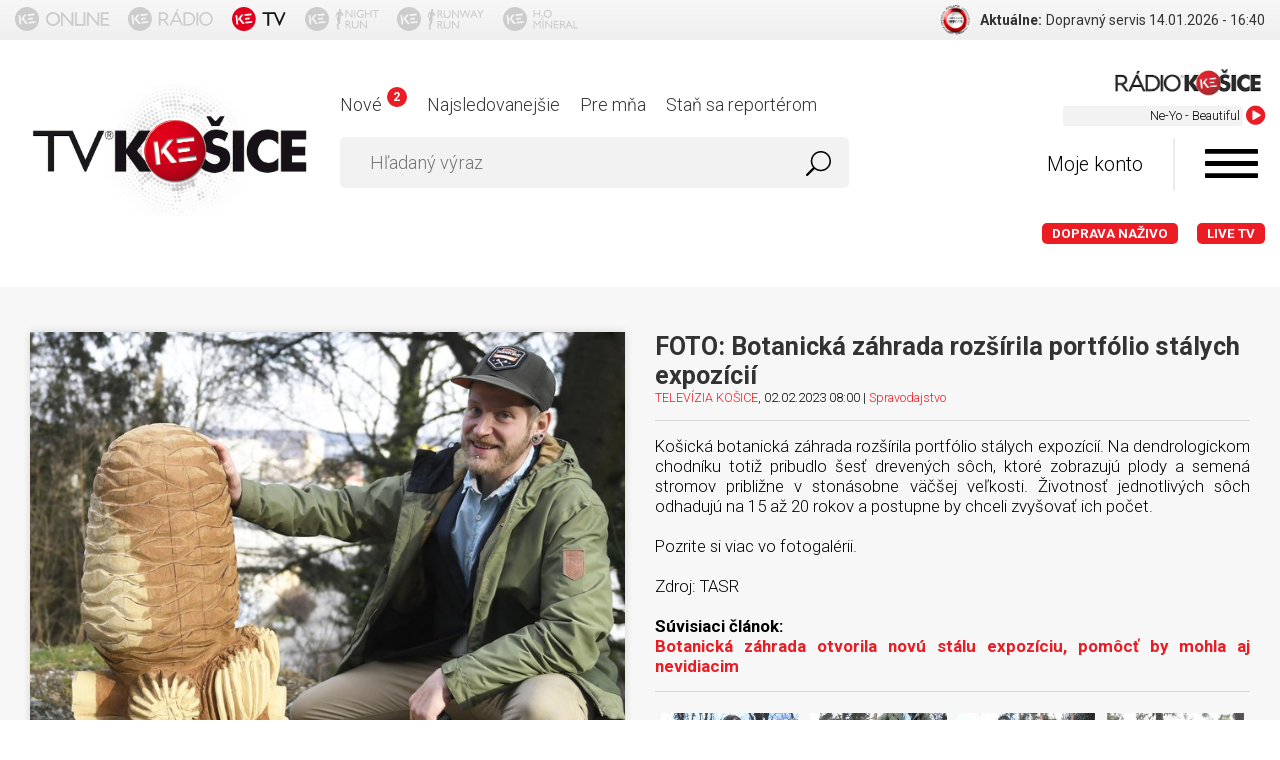

--- FILE ---
content_type: text/html; charset=utf-8
request_url: https://www.tvkosice.sk/video/63db57991bd0e52d41572d6b
body_size: 13280
content:
<!DOCTYPE html>
<html lang="sk">
<head>
<meta http-equiv="Content-Type" content="text/html; charset=utf-8">
<title>FOTO: Botanická záhrada rozšírila portfólio stálych expozícií | TELEVÍZIA KOŠICE - tvkosice.sk - Televízia Vašimi očami</title>
<meta name="viewport" content="width=device-width, initial-scale=1, maximum-scale=1, user-scalable=no">
<meta http-equiv="Cache-Control" content="no-cache">
<meta http-equiv="Pragma" content="no-cache">
<meta name="author" content="TV KOŠICE.sk">
<meta name="robots" content="index, follow">
<meta name="generator" content="bart.sk s.r.o., http://www.bart.sk">
<meta name="apple-itunes-app" content="app-id=1086438316">
<meta name="google-play-app" content="app-id=sk.markmedia.tvkosice">
<meta name="facebook-domain-verification" content="7xuhs6ffbzrajxrwd93awnj72zmh36">
<meta name="description" content="TELEVÍZIA KOŠICE - tvkosice.sk - Televízia Vašimi očami. Prvá internetová televízia v Košiciac">
<meta name="keywords" content="TELEVÍZIA KOŠICE, tvkosice, Televízia Vašimi očami, vaše reportáže, online reportér, televízia KE">
<link rel="shortcut icon" type="image/x-icon" href="https://www.tvkosice.sk/favicon.ico">
<link rel="apple-touch-icon-precomposed" sizes="57x57" href="https://www.tvkosice.sk/public/images/apple-touch-icon-57x57.png">
<link rel="apple-touch-icon-precomposed" sizes="114x114" href="https://www.tvkosice.sk/public/images/apple-touch-icon-114x114.png">
<link rel="apple-touch-icon-precomposed" sizes="72x72" href="https://www.tvkosice.sk/public/images/apple-touch-icon-72x72.png">
<link rel="apple-touch-icon-precomposed" sizes="144x144" href="https://www.tvkosice.sk/public/images/apple-touch-icon-144x144.png">
<link rel="apple-touch-icon-precomposed" sizes="60x60" href="https://www.tvkosice.sk/public/images/apple-touch-icon-60x60.png">
<link rel="apple-touch-icon-precomposed" sizes="120x120" href="https://www.tvkosice.sk/public/images/apple-touch-icon-120x120.png">
<link rel="apple-touch-icon-precomposed" sizes="76x76" href="https://www.tvkosice.sk/public/images/apple-touch-icon-76x76.png">
<link rel="apple-touch-icon-precomposed" sizes="152x152" href="https://www.tvkosice.sk/public/images/apple-touch-icon-152x152.png">
<link rel="icon" type="image/png" href="https://www.tvkosice.sk/public/images/favicon-196x196.png" sizes="196x196">
<link rel="icon" type="image/png" href="https://www.tvkosice.sk/public/images/favicon-96x96.png" sizes="96x96">
<link rel="icon" type="image/png" href="https://www.tvkosice.sk/public/images/favicon-32x32.png" sizes="32x32">
<link rel="icon" type="image/png" href="https://www.tvkosice.sk/public/images/favicon-16x16.png" sizes="16x16">
<link rel="icon" type="image/png" href="https://www.tvkosice.sk/public/images/favicon-128.png" sizes="128x128">
<meta name="application-name" content="TV KOŠICE - Televízia tvojími očami">
<meta name="msapplication-TileColor" content="#FFFFFF">
<meta name="msapplication-TileImage" content="https://www.tvkosice.sk/public/images/mstile-144x144.png">
<meta name="msapplication-square70x70logo" content="https://www.tvkosice.sk/public/images/mstile-70x70.png">
<meta name="msapplication-square150x150logo" content="https://www.tvkosice.sk/public/images/mstile-150x150.png">
<meta name="msapplication-wide310x150logo" content="https://www.tvkosice.sk/public/images/mstile-310x150.png">
<meta name="msapplication-square310x310logo" content="https://www.tvkosice.sk/public/images/mstile-310x310.png">
<link rel="stylesheet" href="https://fonts.googleapis.com/css?family=Roboto:400,300,700&amp;subset=latin,latin-ext" type="text/css">
<link rel="stylesheet" href="/public/font-awesome/v3/css/font-awesome.min.css?v=89739" type="text/css">
<link rel="stylesheet" href="/public/sweetalert/sweetalert.css?v=89739" type="text/css">
<link rel="stylesheet" href="/public/share/jquery.share.css?v=89739" type="text/css">
<link rel="stylesheet" href="/public/themes/normalize.css?v=89739" type="text/css">
<link rel="stylesheet" href="/public/themes/screen.css?v=89739" type="text/css">
<link rel="stylesheet" href="/public/themes/headerPanel.css?v=89739" type="text/css">
<link rel="stylesheet" href="/public/videojs/video-js.min.css?v=89739" type="text/css">
<link rel="stylesheet" href="/public/videojs/plugin/ads.css?v=89739" type="text/css">
<link rel="stylesheet" href="/public/videojs/plugin/preroll.css?v=89739" type="text/css">
<link rel="stylesheet" href="/public/themes/video.css?v=89739" type="text/css">
<link type="text/css" rel="stylesheet" href="/public/photoSwipe/photoswipe.css?v=89739">
<link type="text/css" rel="stylesheet" href="/public/photoSwipe/default-skin/default-skin.css?v=89739">
<meta property="og:description" name="description" content="Košická botanická záhrada rozšírila portfólio stálych expozícií. Na dendrologickom chodníku totiž pribudlo šesť drevených sôch, ktoré zobrazujú plody a semená stromov približne v stonásobne väčšej veľkosti. Životnosť jednotlivých sôch odhadujú na 15 až 20 rokov a postupne by chceli zvyšovať ich počet.

Pozrite si viac vo fotogalérii. 

Zdroj: TASR

Súvisiaci článok: 
Botanická záhrada otvorila novú stálu expozíciu, pomôcť by mohla aj nevidiacim">
<meta property="og:title" content="FOTO: Botanická záhrada rozšírila portfólio stálych expozícií">
<meta property="og:type" content="article">
<meta property="og:image" content="https://data.tvkosice.sk/images/base/56/cf/06/31/45/26/ca/14/19/d7/1a/e8/56cf06314526ca1419d71ae8/videos/2023/2/2/9a52409a-e91d-48d9-9b0e-a1a6c0dba143_image_6.jpg">
<meta property="og:site_name" content="www.tvkosice.sk">
<link rel="canonical" href="https://www.tvkosice.sk/video/63db57991bd0e52d41572d6b">
<meta property="fb:app_id" content="1556141218009655">
<script type="text/javascript">
                    var WEBROOT = '';
                    var LANGROOT = '';
                    var oauthToken = '4d7b51d3-b1b9-4ccd-9027-520b3154c84f';
                </script><script data-cookiecategory="statistics" type="text/plain" id="ga-base">
            (function(i,s,o,g,r,a,m){i['GoogleAnalyticsObject']=r;i[r]=i[r]||function(){
            (i[r].q=i[r].q||[]).push(arguments)},i[r].l=1*new Date();a=s.createElement(o), m=s.getElementsByTagName(o)[0];a.async=1;a.src=g;m.parentNode.insertBefore(a,m)
            })(window,document,'script','//www.google-analytics.com/analytics.js','ga');

            ga('create', 'UA-11173598-1', 'auto');
            ga('require', 'displayfeatures');
            ga('send', 'pageview');
        </script><script data-cookiecategory="marketing" type="text/plain" id="fb-base">
                    !function(f,b,e,v,n,t,s){if(f.fbq)return;n=f.fbq=function(){n.callMethod?n.callMethod.apply(n,arguments):n.queue.push(arguments)};if(!f._fbq)f._fbq=n;n.push=n;n.loaded=!0;n.version='2.0';n.queue=[];t=b.createElement(e);t.async=!0;t.src=v;s=b.getElementsByTagName(e)[0];s.parentNode.insertBefore(t,s)}(window,document,'script','https://connect.facebook.net/en_US/fbevents.js');
                    fbq('init', '360800454044339');
                    fbq('track', "PageView");
                </script><noscript><img height="1" width="1" style="display:none" src="https://www.facebook.com/tr?id=360800454044339&amp;ev=PageView&amp;noscript=1"></noscript>
<style>
                    #c-p-bn,
                    #s-all-bn {
                    background-color: #5ba784 !important;
                    }
                </style>
</head>
<body>
<div id="fb-root"></div>
<script data-cookiecategory="marketing" type="text/plain" id="fb-initial">(function(d, s, id) {var js, fjs = d.getElementsByTagName(s)[0];if (d.getElementById(id)) return;js = d.createElement(s); js.id = id;js.src = "//connect.facebook.net/sk_SK/sdk.js#xfbml=1&version=v2.5";fjs.parentNode.insertBefore(js, fjs);}(document, 'script', 'facebook-jssdk'));</script><div id="android-app-banner" class="app-banner hidden font-thin text-center">Stiahni si aplikáciu pre reportéra <span><a onclick="window.open(this.href); return false;" href="https://play.google.com/store/apps/details?id=sk.markmedia.tvkosice" style="display:inline-block;overflow:hidden;text-decoration:none;background:url(/public/themes/svg/google-play.svg) no-repeat;background-size:122px 40px;width:122px;height:40px;"> </a></span>
</div>
<div id="ios-app-banner" class="app-banner hidden font-thin text-center">Stiahni si aplikáciu pre reportéra <span><a onclick="window.open(this.href); return false;" href="https://geo.itunes.apple.com/sk/app/tv-kosice/id1086438316?mt=8" style="display:inline-block;overflow:hidden;text-decoration:none;background:url(https://linkmaker.itunes.apple.com/images/badges/en-us/badge_appstore-lrg.svg) no-repeat;width:135px;height:40px;"> </a></span>
</div>
<div id="header-panel"><div class="container flex-row inner">
<div class="icons-container flex-row ">
<a href="https://www.kosiceonline.sk" target="_blank"><img src="/public/themes/svg/kosice_online.svg" class="header-panel-icon"></a><a href="https://www.radiokosice.sk" target="_blank"><img src="/public/themes/svg/radio_kosice.svg" class="header-panel-icon"></a><a href="https://www.tvkosice.sk"><img src="/public/themes/svg/tv_kosice.svg" class="header-panel-icon"></a><a href="http://www.kosicenightrun.sk/" target="_blank" class="side-icon-link" id="nightRunIconLink"><img src="/public/themes/svg/night_run.svg" class="header-panel-icon"></a><a href="http://www.runwayrun.sk/" target="_blank" class="side-icon-link" id="runwayRunIconLink"><img src="/public/themes/svg/runway_run.svg" class="header-panel-icon"></a><a href="" target="" class="side-icon-link" id="h20MineralIconLink"><img src="/public/themes/svg/h2o_mineral.svg" class="header-panel-icon"></a>
</div>
<div class="feeds-container" id="feeds"></div>
</div></div>
<header id="header"><div class="container"><div class="row">
<div class="col logo"><a href="/"><img src="/public/themes/images/logo-echo-new.png" alt=""></a></div>
<div class="col panel">
<div class="row" id="livestreamHolder">
<div id="livestream" class="col livestream" data-playlist="http://www.radiokosice.sk/playlist/">
<div class="livestream-header">
<img src="/public/themes/images/radioke-hires.png" alt=""><span>Live stream</span>
</div>
<div class="livestream-data">
<div id="marquee"><marquee behavior="scroll" scrollamount="1" direction="left"></marquee></div>
<i class="fa fa-play-circle"></i>
</div>
</div>
<div class="col menu"><ul>
<li><a href="/video/list/new">Nové<em>2</em></a></li>
<li><a href="/video/list/most-viewed">Najsledovanejšie</a></li>
<li><a href="/video/for-me">Pre mňa</a></li>
<li><a href="/become-a-reporter">Staň sa reportérom</a></li>
</ul></div>
</div>
<div class="row">
<div class="col search"><form id="search" action="/search/"><div>
<input type="text" class="input input-search" name="query" value="" placeholder="Hľadaný výraz"><button type="submit" class="btn btn-search"><img src="/public/themes/svg/search.svg" alt="" width="25" height="25"></button>
</div></form></div>
<div class="col account">
<span id="my-account" class="my-account">Moje konto</span><i id="menu-trigger" class="icon icon-menu"></i>
</div>
</div>
<div class="row"><div class="col menu livemenu"><ul>
<li class="live"><a href="http://dopravanazivo.tvkosice.sk/" style="text-transform:uppercase">Doprava naživo</a></li>
<li class="live"><a href="/live/">LIVE TV</a></li>
</ul></div></div>
</div>
</div></div></header><section id="video-detail" class="gray-ligh-container"><div class="container"><div class="row">
<div class="col video-detail">
<div class="video-container"><a href="https://data.tvkosice.sk/images/fs/56/cf/06/31/45/26/ca/14/19/d7/1a/e8/56cf06314526ca1419d71ae8/videos/2023/2/2/9a52409a-e91d-48d9-9b0e-a1a6c0dba143_image_6.jpg" class="gallery-image" data-id="63db57991bd0e52d41572d6b" data-userid="56cf06314526ca1419d71ae8" title=""><img src="https://data.tvkosice.sk/images/base/56/cf/06/31/45/26/ca/14/19/d7/1a/e8/56cf06314526ca1419d71ae8/videos/2023/2/2/9a52409a-e91d-48d9-9b0e-a1a6c0dba143_image_6.jpg" alt="" title="" style="width:100%;"></a></div>
<div class="video-bar" data-id="63db57991bd0e52d41572d6b" data-userid="56cf06314526ca1419d71ae8">
<div class="views views-gallery">459 <span>videní</span>
</div>
<div class="share" data-url="https://www.tvkosice.sk/video/63db57991bd0e52d41572d6b"><span>Zdieľať</span></div>
<div class="favorite"><span>K obľúbeným</span></div>
<div class="watchlater"><span>Pozrieť neskôr</span></div>
</div>
<div id="ranking">
<span class="font-thin">Hodnotenie:</span><span class="bar"><span class="rank" style="width:0%"> </span></span><span class="user-rank font-thin">Tvoje hodnotenie:</span><select name="rank" class="input" data-id="63db57991bd0e52d41572d6b"><option value="">--</option>
<option value="1">1</option>
<option value="2">2</option>
<option value="3">3</option>
<option value="4">4</option>
<option value="5">5</option></select>
</div>
</div>
<div class="col">
<h1>FOTO: Botanická záhrada rozšírila portfólio stálych expozícií</h1>
<div class="info">
<span><a href="/user/56cf06314526ca1419d71ae8">TELEVÍZIA KOŠICE</a>, 02.02.2023 08:00 | </span><a href="/category/spravodajstvo">Spravodajstvo</a>
</div>
<div class="description" style="font-size:120%;"><div style="text-align: justify;">Košická botanická záhrada rozšírila portfólio stálych expozícií. Na dendrologickom chodníku totiž pribudlo šesť drevených sôch, ktoré zobrazujú plody a semená stromov približne v stonásobne väčšej veľkosti. Životnosť jednotlivých sôch odhadujú na 15 až 20 rokov a postupne by chceli zvyšovať ich počet.<br />
<br />
Pozrite si viac vo fotogalérii.&nbsp;<br />
<br />
Zdroj: TASR<br />
<br />
<strong>Súvisiaci článok:&nbsp;<br />
<a href="https://www.kosiceonline.sk/botanicka-zahrada-otvorila-novu-stalu-expoziciu-pomoct-by-mohla-aj-nevidiacim">Botanická záhrada otvorila novú stálu expozíciu, pomôcť by mohla aj nevidiacim</a></strong></div></div>
<div></div>
<div class="gallery" style="display:none;">
<a href="https://data.tvkosice.sk/images/fs/56/cf/06/31/45/26/ca/14/19/d7/1a/e8/56cf06314526ca1419d71ae8/videos/2023/2/2/9a52409a-e91d-48d9-9b0e-a1a6c0dba143_image_1.jpg" class="gallery-image" data-id="63db57991bd0e52d41572d6b" data-userid="56cf06314526ca1419d71ae8" title=""><img src="https://data.tvkosice.sk/images/list/56/cf/06/31/45/26/ca/14/19/d7/1a/e8/56cf06314526ca1419d71ae8/videos/2023/2/2/9a52409a-e91d-48d9-9b0e-a1a6c0dba143_image_1.jpg" alt="" title=""></a><a href="https://data.tvkosice.sk/images/fs/56/cf/06/31/45/26/ca/14/19/d7/1a/e8/56cf06314526ca1419d71ae8/videos/2023/2/2/9a52409a-e91d-48d9-9b0e-a1a6c0dba143_image_2.jpg" class="gallery-image" data-id="63db57991bd0e52d41572d6b" data-userid="56cf06314526ca1419d71ae8" title=""><img src="https://data.tvkosice.sk/images/list/56/cf/06/31/45/26/ca/14/19/d7/1a/e8/56cf06314526ca1419d71ae8/videos/2023/2/2/9a52409a-e91d-48d9-9b0e-a1a6c0dba143_image_2.jpg" alt="" title=""></a><a href="https://data.tvkosice.sk/images/fs/56/cf/06/31/45/26/ca/14/19/d7/1a/e8/56cf06314526ca1419d71ae8/videos/2023/2/2/9a52409a-e91d-48d9-9b0e-a1a6c0dba143_image_3.jpg" class="gallery-image" data-id="63db57991bd0e52d41572d6b" data-userid="56cf06314526ca1419d71ae8" title=""><img src="https://data.tvkosice.sk/images/list/56/cf/06/31/45/26/ca/14/19/d7/1a/e8/56cf06314526ca1419d71ae8/videos/2023/2/2/9a52409a-e91d-48d9-9b0e-a1a6c0dba143_image_3.jpg" alt="" title=""></a><a href="https://data.tvkosice.sk/images/fs/56/cf/06/31/45/26/ca/14/19/d7/1a/e8/56cf06314526ca1419d71ae8/videos/2023/2/2/9a52409a-e91d-48d9-9b0e-a1a6c0dba143_image_4.jpg" class="gallery-image" data-id="63db57991bd0e52d41572d6b" data-userid="56cf06314526ca1419d71ae8" title=""><img src="https://data.tvkosice.sk/images/list/56/cf/06/31/45/26/ca/14/19/d7/1a/e8/56cf06314526ca1419d71ae8/videos/2023/2/2/9a52409a-e91d-48d9-9b0e-a1a6c0dba143_image_4.jpg" alt="" title=""></a><a href="https://data.tvkosice.sk/images/fs/56/cf/06/31/45/26/ca/14/19/d7/1a/e8/56cf06314526ca1419d71ae8/videos/2023/2/2/9a52409a-e91d-48d9-9b0e-a1a6c0dba143_image_5.jpg" class="gallery-image" data-id="63db57991bd0e52d41572d6b" data-userid="56cf06314526ca1419d71ae8" title=""><img src="https://data.tvkosice.sk/images/list/56/cf/06/31/45/26/ca/14/19/d7/1a/e8/56cf06314526ca1419d71ae8/videos/2023/2/2/9a52409a-e91d-48d9-9b0e-a1a6c0dba143_image_5.jpg" alt="" title=""></a><a href="https://data.tvkosice.sk/images/fs/56/cf/06/31/45/26/ca/14/19/d7/1a/e8/56cf06314526ca1419d71ae8/videos/2023/2/2/9a52409a-e91d-48d9-9b0e-a1a6c0dba143_image_7.jpg" class="gallery-image" data-id="63db57991bd0e52d41572d6b" data-userid="56cf06314526ca1419d71ae8" title=""><img src="https://data.tvkosice.sk/images/list/56/cf/06/31/45/26/ca/14/19/d7/1a/e8/56cf06314526ca1419d71ae8/videos/2023/2/2/9a52409a-e91d-48d9-9b0e-a1a6c0dba143_image_7.jpg" alt="" title=""></a>
</div>
<div class="tags">
<header>Tagy k reportáži</header><footer><a href="/tag/botanick%C3%A1%20z%C3%A1hrada">botanická záhrada</a></footer>
</div>
</div>
</div></div></section><div id="comments" class="container comments" data-id="63db57991bd0e52d41572d6b"><div class="row"><div class="col">
<p class="font-xxl margin-sm">Komentáre<span class="pull-right font-xxs">Počet príspevkov: <span class="comments-count">0</span></span></p>
<form method="post" action="/video/comment/add/" class="comment-form"><div>
<input type="text" name="text" value="" class="input noborder" placeholder="Sem napíš svoj názor"><button class="btn btn-primary post-comment">Pridať</button><input type="hidden" name="id" value="63db57991bd0e52d41572d6b">
</div></form>
<div class="comment-items"></div>
<div class="no-items"><p class="text-center font-thin">Nie je pridaný žiaden komentár.<br>Neváhaj a vyjadri svoj názor k reportáži.</p></div>
</div></div></div>
<section id="videos" class="similar gray-ligh-container"><div class="container"><div class="row"><div class="col">
<p class="font-xxl text-center margin-sm">Podobné reportáže</p>
<div class="row videos">
<div class="col"><div class="video" data-id="68cd5335ce4df5aadb7448bc" data-userid="56cf06314526ca1419d71ae8">
<div class="video-thumb"><a title="TV KOŠICE | TIP NA VÍKEND: Botanická záhrada: Jesenné plody a svet húb" href="/video/68cd5335ce4df5aadb7448bc"><img src="https://data.tvkosice.sk/images/base/56/cf/06/31/45/26/ca/14/19/d7/1a/e8/56cf06314526ca1419d71ae8/videos/2025/9/19/571d8a61-e377-4ce3-a61d-6f9c5e03ee5f_image_4.jpeg"></a></div>
<div class="video-bar">
<div class="video-bar-base">
<header><a title="TV KOŠICE | TIP NA VÍKEND: Botanická záhrada: Jesenné plody a svet húb" href="/video/68cd5335ce4df5aadb7448bc"><strong>TIP NA VÍKEND: Botanická záhrada: Jesenné plody a svet húb</strong></a></header><footer><span><a href="/user/56cf06314526ca1419d71ae8" class="text">TELEVÍZIA KOŠICE</a>, 19.09.2025 | 14:55</span> | <a title="TV KOŠICE | Spravodajstvo" href="/category/spravodajstvo">Spravodajstvo</a></footer>
</div>
<div class="video-bar-settings">
<span class="trigger"> </span><div class="tags">
<header>Tagy k reportáži</header><footer><a href="/tag/tip%20na%20v%C3%ADkend">tip na víkend</a>, <a href="/tag/botanick%C3%A1%20z%C3%A1hrada">botanická záhrada</a></footer>
</div>
<div class="watchlater"><span>Pozrieť neskôr</span></div>
<div class="favorite"><span>K obľúbeným</span></div>
<div class="share" data-url="https://www.tvkosice.sk/video/68cd5335ce4df5aadb7448bc"><span>Zdieľať</span></div>
</div>
</div>
<div class="views" onclick="location.href = '/video/68cd5335ce4df5aadb7448bc';">395<br><span>videní</span>
</div>
<a class="reportagetype" href="/video/68cd5335ce4df5aadb7448bc#play"><svg xmlns="http://www.w3.org/2000/svg" xmlns:xlink="http://www.w3.org/1999/xlink" version="1.1" x="0" y="0" viewBox="0, 0, 48, 39"><g id="Layer_1"><path d="M19.1,7.437 C19.474,7.437 19.798,7.587 20.082,7.798 L33.637,16.781 C34.31,17.034 34.799,17.7 34.799,18.499 C34.799,19.099 34.511,19.608 34.092,19.943 L20.184,29.129 C19.884,29.387 19.515,29.563 19.1,29.563 C18.136,29.563 17.356,28.74 17.356,27.719 L17.356,9.281 C17.356,8.262 18.136,7.437 19.1,7.437 z"></path><path d="M24,0.062 C34.183,0.062 42.438,8.317 42.438,18.5 C42.438,28.683 34.183,36.938 24,36.938 C13.817,36.938 5.562,28.683 5.562,18.5 C5.562,8.317 13.817,0.062 24,0.062 z M24,2.17 C14.981,2.17 7.67,9.481 7.67,18.5 C7.67,27.519 14.981,34.83 24,34.83 C33.019,34.83 40.33,27.519 40.33,18.5 C40.33,9.481 33.019,2.17 24,2.17 z"></path></g></svg> 01:45</a>
</div></div>
<div class="col"><div class="video" data-id="6830760d1ee11c23d8b3a849" data-userid="56cf06314526ca1419d71ae8">
<div class="video-thumb"><a title="TV KOŠICE | TIP NA VÍKEND: Tropické motýle v Botanickej záhrade" href="/video/6830760d1ee11c23d8b3a849"><img src="https://data.tvkosice.sk/images/base/56/cf/06/31/45/26/ca/14/19/d7/1a/e8/56cf06314526ca1419d71ae8/videos/2025/5/23/42332ce9-936f-423a-9237-cb5ae9a487d1_image_5.jpeg"></a></div>
<div class="video-bar">
<div class="video-bar-base">
<header><a title="TV KOŠICE | TIP NA VÍKEND: Tropické motýle v Botanickej záhrade" href="/video/6830760d1ee11c23d8b3a849"><strong>TIP NA VÍKEND: Tropické motýle v Botanickej záhrade</strong></a></header><footer><span><a href="/user/56cf06314526ca1419d71ae8" class="text">TELEVÍZIA KOŠICE</a>, 23.05.2025 | 15:17</span> | <a title="TV KOŠICE | Spravodajstvo" href="/category/spravodajstvo">Spravodajstvo</a></footer>
</div>
<div class="video-bar-settings">
<span class="trigger"> </span><div class="tags">
<header>Tagy k reportáži</header><footer><a href="/tag/botanick%C3%A1%20z%C3%A1hrada">botanická záhrada</a>, <a href="/tag/v%C3%BDstava%20mot%C3%BD%C4%BEov">výstava motýľov</a></footer>
</div>
<div class="watchlater"><span>Pozrieť neskôr</span></div>
<div class="favorite"><span>K obľúbeným</span></div>
<div class="share" data-url="https://www.tvkosice.sk/video/6830760d1ee11c23d8b3a849"><span>Zdieľať</span></div>
</div>
</div>
<div class="views" onclick="location.href = '/video/6830760d1ee11c23d8b3a849';">2459<br><span>videní</span>
</div>
<a class="reportagetype" href="/video/6830760d1ee11c23d8b3a849#play"><svg xmlns="http://www.w3.org/2000/svg" xmlns:xlink="http://www.w3.org/1999/xlink" version="1.1" x="0" y="0" viewBox="0, 0, 48, 39"><g id="Layer_1"><path d="M19.1,7.437 C19.474,7.437 19.798,7.587 20.082,7.798 L33.637,16.781 C34.31,17.034 34.799,17.7 34.799,18.499 C34.799,19.099 34.511,19.608 34.092,19.943 L20.184,29.129 C19.884,29.387 19.515,29.563 19.1,29.563 C18.136,29.563 17.356,28.74 17.356,27.719 L17.356,9.281 C17.356,8.262 18.136,7.437 19.1,7.437 z"></path><path d="M24,0.062 C34.183,0.062 42.438,8.317 42.438,18.5 C42.438,28.683 34.183,36.938 24,36.938 C13.817,36.938 5.562,28.683 5.562,18.5 C5.562,8.317 13.817,0.062 24,0.062 z M24,2.17 C14.981,2.17 7.67,9.481 7.67,18.5 C7.67,27.519 14.981,34.83 24,34.83 C33.019,34.83 40.33,27.519 40.33,18.5 C40.33,9.481 33.019,2.17 24,2.17 z"></path></g></svg> 01:56</a>
</div></div>
<div class="col"><div class="video" data-id="67b36dc56fed38b9859ca02a" data-userid="56cf06314526ca1419d71ae8">
<div class="video-thumb"><a title="TV KOŠICE | VIDEO: Botanická záhrada UPJŠ v Košiciach opäť rozkvitla" href="/video/67b36dc56fed38b9859ca02a"><img src="https://data.tvkosice.sk/images/base/56/cf/06/31/45/26/ca/14/19/d7/1a/e8/56cf06314526ca1419d71ae8/videos/2025/2/17/3575b222-7ea8-4606-aa70-cd7096783f69_image_4.jpeg"></a></div>
<div class="video-bar">
<div class="video-bar-base">
<header><a title="TV KOŠICE | VIDEO: Botanická záhrada UPJŠ v Košiciach opäť rozkvitla" href="/video/67b36dc56fed38b9859ca02a"><strong>VIDEO: Botanická záhrada UPJŠ v Košiciach opäť rozkvitla</strong></a></header><footer><span><a href="/user/56cf06314526ca1419d71ae8" class="text">TELEVÍZIA KOŠICE</a>, 17.02.2025 | 18:06</span> | <a title="TV KOŠICE | Spravodajstvo" href="/category/spravodajstvo">Spravodajstvo</a></footer>
</div>
<div class="video-bar-settings">
<span class="trigger"> </span><div class="tags">
<header>Tagy k reportáži</header><footer><a href="/tag/botanick%C3%A1%20z%C3%A1hrada">botanická záhrada</a>, <a href="/tag/v%C3%BDstava%20orchide%C3%AD">výstava orchideí</a></footer>
</div>
<div class="watchlater"><span>Pozrieť neskôr</span></div>
<div class="favorite"><span>K obľúbeným</span></div>
<div class="share" data-url="https://www.tvkosice.sk/video/67b36dc56fed38b9859ca02a"><span>Zdieľať</span></div>
</div>
</div>
<div class="views" onclick="location.href = '/video/67b36dc56fed38b9859ca02a';">4474<br><span>videní</span>
</div>
<a class="reportagetype" href="/video/67b36dc56fed38b9859ca02a#play"><svg xmlns="http://www.w3.org/2000/svg" xmlns:xlink="http://www.w3.org/1999/xlink" version="1.1" x="0" y="0" viewBox="0, 0, 48, 39"><g id="Layer_1"><path d="M19.1,7.437 C19.474,7.437 19.798,7.587 20.082,7.798 L33.637,16.781 C34.31,17.034 34.799,17.7 34.799,18.499 C34.799,19.099 34.511,19.608 34.092,19.943 L20.184,29.129 C19.884,29.387 19.515,29.563 19.1,29.563 C18.136,29.563 17.356,28.74 17.356,27.719 L17.356,9.281 C17.356,8.262 18.136,7.437 19.1,7.437 z"></path><path d="M24,0.062 C34.183,0.062 42.438,8.317 42.438,18.5 C42.438,28.683 34.183,36.938 24,36.938 C13.817,36.938 5.562,28.683 5.562,18.5 C5.562,8.317 13.817,0.062 24,0.062 z M24,2.17 C14.981,2.17 7.67,9.481 7.67,18.5 C7.67,27.519 14.981,34.83 24,34.83 C33.019,34.83 40.33,27.519 40.33,18.5 C40.33,9.481 33.019,2.17 24,2.17 z"></path></g></svg> 03:13</a>
</div></div>
<div class="col"><div class="video" data-id="6722dee92f52b839e7abe02d" data-userid="56cf06314526ca1419d71ae8">
<div class="video-thumb"><a title="TV KOŠICE | VIDEO: Jesenné divadlo v Botanickej záhrade je dostupné aj cez sviatky" href="/video/6722dee92f52b839e7abe02d"><img src="https://data.tvkosice.sk/images/base/56/cf/06/31/45/26/ca/14/19/d7/1a/e8/56cf06314526ca1419d71ae8/videos/2024/10/31/2fc8198c-2460-4ad9-8e8e-9fbb80e7c30e_image_0.jpg"></a></div>
<div class="video-bar">
<div class="video-bar-base">
<header><a title="TV KOŠICE | VIDEO: Jesenné divadlo v Botanickej záhrade je dostupné aj cez sviatky" href="/video/6722dee92f52b839e7abe02d"><strong>VIDEO: Jesenné divadlo v Botanickej záhrade je dostupné aj cez sviatky</strong></a></header><footer><span><a href="/user/56cf06314526ca1419d71ae8" class="text">TELEVÍZIA KOŠICE</a>, 31.10.2024 | 08:00</span> | <a title="TV KOŠICE | Spravodajstvo" href="/category/spravodajstvo">Spravodajstvo</a></footer>
</div>
<div class="video-bar-settings">
<span class="trigger"> </span><div class="tags">
<header>Tagy k reportáži</header><footer><a href="/tag/botanick%C3%A1%20z%C3%A1hrada">botanická záhrada</a>, <a href="/tag/pestrofarebn%C3%A1%20jese%C5%88">pestrofarebná jeseň</a></footer>
</div>
<div class="watchlater"><span>Pozrieť neskôr</span></div>
<div class="favorite"><span>K obľúbeným</span></div>
<div class="share" data-url="https://www.tvkosice.sk/video/6722dee92f52b839e7abe02d"><span>Zdieľať</span></div>
</div>
</div>
<div class="views" onclick="location.href = '/video/6722dee92f52b839e7abe02d';">629<br><span>videní</span>
</div>
<a class="reportagetype" href="/video/6722dee92f52b839e7abe02d#play"><svg xmlns="http://www.w3.org/2000/svg" xmlns:xlink="http://www.w3.org/1999/xlink" version="1.1" x="0" y="0" viewBox="0, 0, 48, 39"><g id="Layer_1"><path d="M19.1,7.437 C19.474,7.437 19.798,7.587 20.082,7.798 L33.637,16.781 C34.31,17.034 34.799,17.7 34.799,18.499 C34.799,19.099 34.511,19.608 34.092,19.943 L20.184,29.129 C19.884,29.387 19.515,29.563 19.1,29.563 C18.136,29.563 17.356,28.74 17.356,27.719 L17.356,9.281 C17.356,8.262 18.136,7.437 19.1,7.437 z"></path><path d="M24,0.062 C34.183,0.062 42.438,8.317 42.438,18.5 C42.438,28.683 34.183,36.938 24,36.938 C13.817,36.938 5.562,28.683 5.562,18.5 C5.562,8.317 13.817,0.062 24,0.062 z M24,2.17 C14.981,2.17 7.67,9.481 7.67,18.5 C7.67,27.519 14.981,34.83 24,34.83 C33.019,34.83 40.33,27.519 40.33,18.5 C40.33,9.481 33.019,2.17 24,2.17 z"></path></g></svg> 02:26</a>
</div></div>
</div>
<div class="row buttons"><div class="col text-center"><a href="/video/detail/related/?id=63db57991bd0e52d41572d6b&amp;offset=4" class="btn btn-next btn-transparent btn-xl btn-thin btn-nopadding" data-baseurl="/video/detail/related/?id=63db57991bd0e52d41572d6b&amp;offset=" data-offset="0" data-limit="4" data-total="31">Ďalšie<i class="icon icon-xl icon-right icon-arrow-circle-down"></i></a></div></div>
</div></div></div></section><footer id="footer"><div class="container">
<div class="row">
<div class="col"><ul>
<li><a href="/../">Titulka</a></li>
<li><a href="/o-portali/">O portáli</a></li>
<li><a href="/podmienky-pouzivania/">Podmienky používania</a></li>
<li><a href="/ochrana-osobnych-udajov/">Ochrana osobných údajov</a></li>
<li><a data-cc="c-settings" style="cursor:pointer">Nastavenia cookies</a></li>
<li><a href="/kontakt/">Kontakt</a></li>
</ul></div>
<div class="col"><div class="copyright">
<div class="social">
<a href="https://www.facebook.com/tvkosice/"><span class="fill-bg-alt-dark"><svg fill="#a2a2a2" width="26" height="26" viewBox="0 0 26 26"><path d="M21.125,0H4.875C2.182,0,0,2.182,0,4.875v16.25C0,23.818,2.182,26,4.875,26h16.25 C23.818,26,26,23.818,26,21.125V4.875C26,2.182,23.818,0,21.125,0z M20.464,14.002h-2.433v9.004h-4.063v-9.004h-1.576v-3.033h1.576 V9.037C13.969,6.504,15.021,5,18.006,5h3.025v3.022h-1.757c-1.162,0-1.238,0.433-1.238,1.243l-0.005,1.703h2.764L20.464,14.002z"></path></svg></span></a><a href="#"><span class="fill-bg-alt-dark"><svg width="26" height="26" x="0px" y="0px" viewBox="0 0 24 24"><path d="M21.6,0H2.4C1.1,0,0,1.1,0,2.4v19.2C0,22.9,1.1,24,2.4,24h19.2c1.3,0,2.4-1.1,2.4-2.4V2.4C24,1.1,22.9,0,21.6,0z M18.7,8.2                                                     c0,0.1,0,0.2,0,0.5c0,4.6-3.5,9.8-9.8,9.8c-1.9,0-3.7-0.6-5.3-1.6c0.2,0,0.6,0,0.8,0c1.6,0,3.1-0.6,4.3-1.4c-1.6,0-2.8-1.1-3.2-2.4                                                     c0.2,0,0.5,0.1,0.6,0.1c0.4,0,0.6,0,1-0.1c-1.6-0.4-2.8-1.7-2.8-3.4l0,0c0.5,0.2,1,0.4,1.6,0.5c-1-0.8-1.6-1.8-1.6-3                                                     c0-0.6,0.1-1.2,0.5-1.7C6.5,7.6,9,9,11.9,9.1c0-0.2-0.1-0.5-0.1-0.8c0-1.9,1.6-3.5,3.5-3.5c1,0,1.9,0.4,2.5,1.1                                                     c0.8-0.1,1.6-0.5,2.2-0.8c-0.2,0.8-0.8,1.4-1.6,1.9c0.7-0.1,1.3-0.2,2-0.6C19.9,7.1,19.3,7.7,18.7,8.2z"></path></svg></span></a>
</div>
<div>2016 - <span id="footer-current-year"></span> © MARK MEDIA s.r.o.</div>
</div></div>
</div>
<div class="tiraz text-center">
<div class="tiraz-content ">Všetky práva vyhradené. Publikovanie alebo ďalšie šírenie správ, fotografií a dát je bez predchádzajúceho písomného súhlasu porušením autorského zákona.</div>
<a href="https://itunes.apple.com/sk/app/ko%C5%A1ice/id1225729882?mt=8" target="_blank" style="display: inline-block;overflow: hidden;background: url(//linkmaker.itunes.apple.com/assets/shared/badges/en-us/appstore-lrg.svg) no-repeat;width: 153px;height: 45px;background-size: contain;vertical-align: middle;margin: 0 5px;                         "></a><a href="https://play.google.com/store/apps/details?id=sk.markmedia.kosiceonline" target="_blank" style="display: inline-block;overflow: hidden;background: url(//data.tvkosice.sk/static/play-store-badge_new.png) no-repeat;width: 153px;height: 45px;background-size:contain;vertical-align: middle;margin: 0 5px;"></a>
</div>
</div></footer><div id="userpanel">
<form action="/user/auth/login/" method="post"><div>
<input type="text" name="email" value="" class="input noborder fullsize" placeholder="Email"><br><input type="password" name="password" value="" class="input noborder fullsize" placeholder="Heslo"><br><button class="btn btn-primary fullsize">Prihlásiť sa</button>
</div></form>
<div class="social-login">
<a href="/user/auth/facebook/" class="btn btn-fb"><span>Facebook</span> login</a><a href="/user/auth/google/" class="btn btn-google"><span>Google</span> login</a>
</div>
<ul class="menu">
<li><a href="/user/registration/">Nová registrácia</a></li>
<li><a href="/user/forgot-password/">Zabudnuté heslo</a></li>
<li><a href="/why-to-register/">Prečo sa registrovať</a></li>
</ul>
</div>
<div id="menupanel">
<div class="categories">
<div class="title">Kategórie</div>
<ul>
<li><a href="/category/spravodajstvo">Spravodajstvo</a></li>
<li><a href="/category/kultura">Kultúra</a></li>
<li><a href="/category/sport">Šport</a></li>
<li><a href="/category/doprava">Doprava</a></li>
<li><a href="/category/zabava">Zábava</a></li>
<li><a href="/category/ine">Iné</a></li>
</ul>
</div>
<div class="tags">
<div class="title">Tagy</div>
<p class="font-sm"><a href="/tag/letisko">Letisko</a>, <a href="/tag/mhd">MHD</a>, <a href="/tag/nehody">Nehody</a>, <a href="/tag/nezaraden%C3%A9">Nezaradené</a>, <a href="/tag/radar">Radar</a>, <a href="/tag/z%C3%A1pchy">Zápchy</a>, <a href="/tag/hudba">Hudba</a>, <a href="/tag/koncerty">Koncerty</a>, <a href="/tag/talkshow">Talkshow</a>, <a href="/tag/vernis%C3%A1%C5%BEe">Vernisáže</a>, <a href="/tag/v%C3%BDmen%C3%ADky">Výmenníky</a>, <a href="/tag/v%C3%BDstavy">Výstavy</a>, <a href="/tag/n%C3%A1pady">Nápady</a>, <a href="/tag/podnety">Podnety</a>, <a href="/tag/tipy">Tipy</a>, <a href="/tag/anketa">Anketa</a>, <a href="/tag/mestske%20casti">Mestské časti</a>, <a href="/tag/odpad">Odpad</a>, <a href="/tag/rekonstrukcie">Rekonštrukcie</a>, <a href="/tag/udalosti">Udalosti</a>, <a href="/tag/z%20radnice">Z radnice</a>, <a href="/tag/%C5%A0kolstvo">Školstvo</a>, <a href="/tag/%C5%BDivot%20okolo%20n%C3%A1s">Život okolo nás</a>, <a href="/tag/atletika">Atletika</a>, <a href="/tag/badminton">Badminton</a>, <a href="/tag/basketbal">Basketbal</a>, <a href="/tag/beh">beh</a>, <a href="/tag/em%C5%A0%202016">EMŠ 2016</a>, <a href="/tag/florbal">Florbal</a>, <a href="/tag/futbal">Futbal</a>, <a href="/tag/futsal">Futsal</a>, <a href="/tag/hokej">Hokej</a>, <a href="/tag/nohejbal">Nohejbal</a>, <a href="/tag/ostatn%C3%A9">Ostatné</a>, <a href="/tag/silov%C3%A9%20%C5%A1porty">Silové športy</a>, <a href="/tag/tenis">Tenis</a>, <a href="/tag/vodn%C3%A9%20p%C3%B3lo">Vodné pólo</a>, <a href="/tag/volejbal">Volejbal</a>, <a href="/tag/fotogal%C3%A9ria">Fotogaléria</a>, <a href="/tag/aktuality">Aktuality</a>, <a href="/tag/in%C3%A9">Iné</a>, <a href="/tag/osobnosti">Osobnosti</a>, <a href="/tag/postrehy">Postrehy</a>, <a href="/tag/probl%C3%A9my">Problémy</a>, <a href="/tag/projekty">Projekty</a>, <a href="/tag/samospr%C3%A1va">Samospráva</a>, <a href="/tag/stavby">Stavby</a>, <a href="/tag/strajk">Štrajk</a>, <a href="/tag/va%C5%A1imi%20o%C4%8Dami">Vašimi očami</a>, <a href="/tag/vieme%20prvi">Vieme prví</a>, <a href="/tag/kuriozity">Kuriozity</a>, <a href="/tag/momentky">momentky</a>, <a href="/tag/tip%20na%20v%C3%ADkend">Tip na víkend</a>, <a href="/tag/vo%C4%BEn%C3%BD%20%C4%8Das">Voľný čas</a>, <a href="/tag/vtipn%C3%A9%20z%C3%A1bery">Vtipné zábery</a>, <a href="/tag/zauj%C3%ADmavosti">Zaujímavosti</a></p>
</div>
</div>
<div id="sharepanel"></div>
<script src="https://unpkg.com/react@16/umd/react.development.js"></script><script src="https://unpkg.com/react-dom@16/umd/react-dom.development.js"></script><script src="https://unpkg.com/babel-standalone@6/babel.min.js"></script><script type="text/javascript" src="/public/jquery/jquery.min.js?v=89739"></script><script type="text/javascript" src="//cdn.jsdelivr.net/npm/jquery.marquee@1.6.0/jquery.marquee.min.js"></script><script type="text/javascript" src="/public/jquery/jquery.scrollTo.min.js?v=89739"></script><script type="text/javascript" src="/public/sweetalert/sweetalert.min.js?v=89739"></script><script type="text/javascript" src="/public/sweetalert/sweetalert-service.min.js?v=89739"></script><script type="text/javascript" src="/public/share/jquery.share.js?v=89739"></script><script type="text/javascript" src="/public/js/ui.js?v=89739"></script><script type="text/javascript" src="/public/js/core.js?v=89739"></script><script type="text/javascript" src="/public/js/cookies.js?v=89739"></script><script type="text/javascript" src="/public/js/banner.js?v=89739"></script><script type="text/javascript" src="/public/js/reactComponents/build/headerPanel/index.js?v=89739"></script><script src="/public/videojs/video.min.js?v=89739"></script><script src="/public/videojs/plugin/ads.js?v=89739"></script><script src="/public/videojs/plugin/preroll.js?v=89739"></script><script src="/public/js/player.js?v=89739"></script><script src="/public/js/gallery.js?v=89739"></script><script src="/public/photoSwipe/photoswipe.min.js?v=89739"></script><script src="/public/photoSwipe/photoswipe-ui-default.min.js?v=89739"></script><script src="/public/photoSwipe/run.js?v=89739"></script><script type="text/javascript" src="/public/js/video.js?v=89739"></script><script src="/public/videojs/video-update.js?v=89739"></script><script src="/public/videojs/videojs-vr.js?v=89739"></script><script type="text/javascript" src="/public/js/panellum.min.js?v=89739"></script><link rel="stylesheet" href="https://cdn.jsdelivr.net/npm/pannellum@2.5.4/build/pannellum.css">
<div id="photoSwipeGallery" class="pswp" tabindex="-1" role="dialog" aria-hidden="true">
<div class="pswp__bg"></div>
<div class="pswp__scroll-wrap">
<div class="pswp__container">
<div class="pswp__item"></div>
<div class="pswp__item" id="image-container"></div>
<div class="pswp__item"></div>
</div>
<div class="pswp__ui pswp__ui--hidden">
<div class="pswp__top-bar">
<div class="pswp__counter"></div>
<button class="pswp__button pswp__button--close" title="Close (Esc)"></button><button class="pswp__button pswp__button--fs" title="Toggle fullscreen"></button><button class="pswp__button pswp__button--zoom" title="Zoom in/out"></button><div class="pswp__preloader"><div class="pswp__preloader__icn"><div class="pswp__preloader__cut"><div class="pswp__preloader__donut"></div></div></div></div>
</div>
<button class="pswp__button pswp__button--arrow--left" title="Previous (arrow left)"></button><button class="pswp__button pswp__button--arrow--right" title="Next (arrow right)"></button><div class="pswp__caption"><div class="pswp__caption__center"></div></div>
</div>
</div>
</div>
<link rel="stylesheet" href="https://cdn.jsdelivr.net/gh/orestbida/cookieconsent@v2.8.9/dist/cookieconsent.css" media="print" onload="this.media='all'">
<script defer src="https://cdn.jsdelivr.net/gh/orestbida/cookieconsent@v2.8.9/dist/cookieconsent.js"></script><script>
                    window.addEventListener('load', function(){

                    // obtain plugin
                    var cc = initCookieConsent();

                    // run plugin with your configuration
                    cc.run({
                    current_lang: 'sk',
                    autoclear_cookies: true, // default: false
                    page_scripts: true, // default: false

                    // mode: 'opt-in',                          // default: 'opt-in'; value: 'opt-in' or 'opt-out'
                    // delay: 0,                               // default: 0
                    // auto_language: null                     // default: null; could also be 'browser' or 'document'
                    // autorun: true,                          // default: true
                    // force_consent: true, // default: false
                    // hide_from_bots: false,                  // default: false
                    // remove_cookie_tables: false             // default: false
                    // cookie_name: 'TEST_COOKIES',               // default: 'cc_cookie'
                    // cookie_expiration: 182,                 // default: 182 (days)
                    // cookie_necessary_only_expiration: 182   // default: disabled
                    // cookie_domain: '.tvkosice.sk',       // default: current domain
                    // cookie_path: '/',                       // default: root
                    // cookie_same_site: 'Lax',                // default: 'Lax'
                    use_rfc_cookie: true,                  // default: false
                    // revision: 0,                            // default: 0

                    onFirstAction: function (user_preferences, cookie) {
                    // callback triggered only once
                    },

                    onAccept: function (cookie) {
                    // window.initReactGA(cookie)
                    },

                    onChange: function (cookie, changed_preferences) {
                    if (
                    (changed_preferences.includes('marketing') ||
                    changed_preferences.includes('statistics')) &&
                    typeof window !== 'undefined' &&
                    window &&
                    window.location
                    ) {
                    window.location.reload();
                    }
                    },

                    languages: {
                    en: {
                    consent_modal: {
                    title: 'We use cookies!',
                    description:
                    'Hi, this website uses essential cookies to ensure its proper operation and tracking cookies to understand how you interact with it. The latter will be set only after consent. <button type="button" data-cc="c-settings" class="cc-link">Let me choose</button>',
                    primary_btn: {
                    text: 'Accept all',
                    role: 'accept_all', // 'accept_selected' or 'accept_all'
                    },
                    secondary_btn: {
                    text: 'Reject all',
                    role: 'accept_necessary', // 'settings' or 'accept_necessary'
                    },
                    },
                    settings_modal: {
                    title: 'Cookie preferences',
                    save_settings_btn: 'Save settings',
                    accept_all_btn: 'Accept all',
                    reject_all_btn: 'Reject all',
                    close_btn_label: 'Close',
                    cookie_table_headers: [
                    { col1: 'Name' },
                    { col2: 'Domain' },
                    { col3: 'Expiration' },
                    { col4: 'Description' },
                    ],
                    blocks: [
                    {
                    title: 'Cookie usage 📢',
                    description:
                    'I use cookies to ensure the basic functionalities of the website and to enhance your online experience. You can choose for each category to opt-in/out whenever you want. For more details relative to cookies and other sensitive data, please read the full <a href="#" class="cc-link">privacy policy</a>.',
                    },
                    {
                    title: 'Strictly necessary cookies',
                    description:
                    'These cookies are essential for the proper functioning of my website. Without these cookies, the website would not work properly',
                    toggle: {
                    value: 'necessary',
                    enabled: true,
                    readonly: true, // cookie categories with readonly=true are all treated as "necessary cookies"
                    },
                    },
                    {
                    title: 'Performance and Analytics cookies',
                    description:
                    'These cookies allow the website to remember the choices you have made in the past',
                    toggle: {
                    value: 'analytics', // your cookie category
                    enabled: false,
                    readonly: false,
                    },
                    // cookie_table: [
                    //   // list of all expected cookies
                    //   {
                    //     col1: '^_ga', // match all cookies starting with "_ga"
                    //     col2: 'google.com',
                    //     col3: '2 years',
                    //     col4: 'description ...',
                    //     is_regex: true,
                    //   },
                    //   {
                    //     col1: '_gid',
                    //     col2: 'google.com',
                    //     col3: '1 day',
                    //     col4: 'description ...',
                    //   },
                    // ],
                    },
                    {
                    title: 'Advertisement and Targeting cookies',
                    description:
                    'These cookies collect information about how you use the website, which pages you visited and which links you clicked on. All of the data is anonymized and cannot be used to identify you',
                    toggle: {
                    value: 'targeting',
                    enabled: false,
                    readonly: false,
                    },
                    },
                    {
                    title: 'More information',
                    description:
                    'For any queries in relation to our policy on cookies and your choices, please <a class="cc-link" href="#yourcontactpage">contact us</a>.',
                    },
                    ],
                    },
                    },
                    sk: {
                    consent_modal: {
                    title: 'Táto webstránka používa súbory cookies',
                    description:
                    'Súbory cookie používame na zhromažďovanie a analýzu informácií o výkone a používaní stránok, na poskytovanie funkcií sociálnych médií a na vylepšenie a prispôsobenie obsahu a reklám. Cookies sú kategorizované a viete sa rozhodnúť, ktorú z nich povolíte. <button type="button" data-cc="c-settings" class="cc-link">Prispôsobiť</button>',
                    primary_btn: {
                    text: 'Povoliť všetko',
                    role: 'accept_all', // 'accept_selected' or 'accept_all'
                    },
                    secondary_btn: {
                    text: 'Odmietnuť všetko',
                    role: 'accept_necessary', // 'settings' or 'accept_necessary'
                    },
                    },
                    settings_modal: {
                    title: 'Nastavenie cookies',
                    save_settings_btn: 'Uložiť nastavenia',
                    accept_all_btn: 'Povoliť všetko',
                    reject_all_btn: 'Odmietnuť všetko',
                    close_btn_label: 'Zatvoriť',
                    cookie_table_headers: [{ col1: 'Meno' }],
                    blocks: [
                    {
                    title: 'Použitie cookies',
                    description:
                    'Súbory cookie používame na zhromažďovanie a analýzu informácií o výkone a používaní stránok, na poskytovanie funkcií sociálnych médií a na vylepšenie a prispôsobenie obsahu a reklám. Cookies sú kategorizované a viete sa rozhodnúť, ktorú z nich povolíte.',
                    },
                    {
                    title: 'Nevyhnutné cookies',
                    description:
                    'Nevyhnutné cookies pomáhajú vytvárať použiteľné webové stránky tak, že umožňujú základné funkcie, ako je navigácia stránky a prístup k chráneným oblastiam webových stránok. Webové stránky nemôžu riadne fungovať bez týchto súborov cookies.',
                    toggle: {
                    value: 'necessary',
                    enabled: true,
                    readonly: true,
                    },
                    // cookie_table: [
                    //   {
                    //     col1: '^cc_cookie',
                    //     is_regex: true,
                    //   },
                    //   {
                    //     col1: '^ARRAffinitySameSite',
                    //     is_regex: true,
                    //   },
                    //   {
                    //     col1: '^ARRAffinity',
                    //     is_regex: true,
                    //   },
                    // ],
                    },
                    // {
                    //   title: 'Preferenčné cookies',
                    //   description:
                    //     'Preferenčné cookies umožňujú internetovej stránke zapamätať si informácie, ktoré zmenia spôsob, akým sa webová stránka chová alebo vyzerá, ako napr. váš preferovaný jazyk alebo región, v ktorom sa práve nachádzate.',
                    //   toggle: {
                    //     value: 'preferences',
                    //     enabled: false,
                    //     readonly: false,
                    //   },
                    //   // cookie_table: [
                    //   //     {
                    //   //         col1: '^La',
                    //   //         is_regex: true
                    //   //     }
                    //   // ]
                    // },
                    {
                    title: 'Štatistické cookies',
                    description:
                    'Štatistické cookies pomáhajú majiteľom webových stránok, aby pochopili, ako komunikovať s návštevníkmi webových stránok prostredníctvom zberu a hlásenia informácií anonymne.',
                    toggle: {
                    value: 'statistics',
                    enabled: false,
                    readonly: false,
                    },
                    // cookie_table: [
                    //   {
                    //     col1: '^_ga',
                    //     is_regex: true,
                    //   },
                    //   {
                    //     col1: '^_gid',
                    //     is_regex: true,
                    //   },
                    //   {
                    //     col1: '^_gcl_au',
                    //     is_regex: true,
                    //   },
                    //   {
                    //     col1: '^_dc_gtm_UA-116859870-1',
                    //     is_regex: true,
                    //   },
                    //   {
                    //     col1: '^_ga_0HRNG7P967',
                    //     is_regex: true,
                    //   },
                    // ],
                    },
                    {
                    title: 'Marketingové cookies',
                    description:
                    'Marketingové cookies sa používajú na sledovanie návštevníkov na webových stránkach. Zámerom je zobrazovať reklamy, ktoré sú relevantné a pútavé pre jednotlivých užívateľov, a tým cennejšie pre vydavateľov a inzerentov tretích strán.',
                    toggle: {
                    value: 'marketing',
                    enabled: false,
                    readonly: false,
                    },
                    // cookie_table: [
                    //   {
                    //     col1: '^_fb',
                    //     is_regex: true,
                    //   },
                    //   {
                    //     col1: '^_fbp',
                    //     is_regex: true,
                    //   },
                    //   {
                    //     col1: '^PAPVisitorId',
                    //     is_regex: true,
                    //   },
                    // ],
                    },
                    ],
                    },
                    },
                    },
                    gui_options: {
                    consent_modal: {
                    layout: 'cloud', // box/cloud/bar
                    position: 'bottom center', // bottom/middle/top + left/right/center
                    transition: 'zoom', // zoom/slide
                    swap_buttons: false, // enable to invert buttons
                    },
                    settings_modal: {
                    layout: 'box', // box/bar
                    // position: 'left',           // left/right
                    transition: 'slide', // zoom/slide
                    },
                    },
                    });
                    });
                </script>
</body>
</html>


--- FILE ---
content_type: text/css
request_url: https://www.tvkosice.sk/public/themes/video.css?v=89739
body_size: 1344
content:
@-webkit-keyframes shake{0%{-webkit-transform:translateX(0);transform:translateX(0)}25%{-webkit-transform:translateX(-4px);transform:translateX(-4px)}50%{-webkit-transform:translateX(4px);transform:translateX(4px)}75%{-webkit-transform:translateX(-4px);transform:translateX(-4px)}100%{-webkit-transform:translateX(0);transform:translateX(0)}}@keyframes shake{0%{-webkit-transform:translateX(0);transform:translateX(0)}25%{-webkit-transform:translateX(-4px);transform:translateX(-4px)}50%{-webkit-transform:translateX(4px);transform:translateX(4px)}75%{-webkit-transform:translateX(-4px);transform:translateX(-4px)}100%{-webkit-transform:translateX(0);transform:translateX(0)}}.comments .comment-form{border-top:3px solid #f2f2f2;border-bottom:3px solid #f2f2f2;padding:15px 0}.comments .comment-form input{width:80%}.comments .comment-form button{width:18%;margin-left:2%}.comments .comment-items{padding:7.5px 0}.comments .comment-items .comment{position:relative;min-height:80px;padding:7.5px 0}.comments .comment-items .comment .comment-avatar{border-radius:50%;-moz-border-radius:50%;-webkit-border-radius:50%;width:60px;height:60px;background:url("svg/avatar.svg") no-repeat center bottom #f7f7f7;background-size:45px 45px;position:absolute;top:7.5px;left:0}.comments .comment-items .comment .comment-avatar img{width:60px;height:60px;border-radius:50%;-moz-border-radius:50%;-webkit-border-radius:50%}.comments .comment-items .comment .comment-content{border-radius:5px;-moz-border-radius:5px;-webkit-border-radius:5px;background:#f7f7f7;margin-left:75px;padding:15px}.comments .comment-items .comment .comment-content p{margin:0;padding:0;font-weight:300}.comments .comment-items .comment .comment-content p:first-child{padding-bottom:5px}.comments .comment-items .comment .comment-content p:first-child span{font-size:0.9em;border-left:1px solid #D8D8D8;padding-left:7.5px;margin-left:7.5px;display:inline-block;color:#8b8b8b}@media only screen and (max-width: 768px){.comments .comment-form input{width:70%}.comments .comment-form button{width:28%;margin-left:2%}}@media only screen and (max-width: 460px){.comments{padding:0}.comments .comment-form input{width:100%}.comments .comment-form button{width:100%;margin-left:0;margin-top:5px}}.vjs-fullscreen .video-dimensions.vjs-fluid.vjs-fullscreen{padding-top:0 !important}#video-detail{font-weight:300}#video-detail .row{padding:45px 0}#video-detail .row>.col{width:50%}#video-detail h1{margin:0;padding:0}#video-detail div.video-flags{padding-bottom:7.5px}#video-detail div.video-flags span{font-size:0.9em;text-transform:uppercase;background-color:#EB1C24;color:#fff;display:inline-block;padding:3px 7px;margin-right:3px}#video-detail div.info{font-size:0.9em}#video-detail div.description{margin:15px 0;padding:15px 0;border-top:1px solid #D8D8D8;border-bottom:1px solid #D8D8D8}#video-detail div.gallery{margin-bottom:15px;padding-bottom:15px;border-bottom:1px solid #D8D8D8}#video-detail div.gallery>a{display:inline-block;width:25%;-webkit-box-sizing:border-box;box-sizing:border-box;padding:1%}#video-detail div.gallery>a>img{width:100%}#video-detail div.video-container{position:relative;overflow:hidden;-webkit-box-shadow:0 0 8px rgba(0,0,0,0.15);box-shadow:0 0 8px rgba(0,0,0,0.15)}#video-detail div.video-container a.gallery-image img{display:block}#video-detail div.video-container img.trademark{position:absolute;top:15px;right:15px}#video-detail div.video-container .vjs-fullscreen .vjs-fullscreen{padding-top:0 !important}#video-detail div.video-bar{background:#000000;width:100%;height:75px;font-weight:300;overflow:hidden;padding:10px;-webkit-box-shadow:0 0 8px rgba(0,0,0,0.15);box-shadow:0 0 8px rgba(0,0,0,0.15);color:#FFF}#video-detail div.video-bar>div{width:25%;float:left;text-align:center;padding-top:35px;font-size:0.9em}#video-detail div.video-bar div.views{background:url(svg/video-w.svg) no-repeat top center;background-size:30px 30px}#video-detail div.video-bar div.views.views-gallery{background:url(svg/photo-w.svg) no-repeat top center;background-size:30px 30px}#video-detail div.video-bar div.share{background:url(svg/share-w.svg) no-repeat top center;background-size:26px 26px;border-left:1px solid #d8d8d8;cursor:pointer}#video-detail div.video-bar div.favorite{background:url(svg/favorite-w.svg) no-repeat top center;background-size:26px 26px;border-left:1px solid #d8d8d8;cursor:pointer}#video-detail div.video-bar div.watchlater{background:url(svg/watch-later-w.svg) no-repeat top center;background-size:26px 26px;border-left:1px solid #d8d8d8;cursor:pointer}#video-detail div.video-bar div.selected{position:relative}#video-detail div.video-bar div.selected:after{content:'x';background:#F00;color:#FFF;position:absolute;top:10px;left:55%;font-weight:800;width:16px;height:16px;line-height:16px;border-radius:50%;text-align:center}#video-detail div.tags{background:url(svg/tag.svg) no-repeat 0 0;background-size:30px 30px;padding:5px 0 5px 40px}#video-detail div.tags header{font-weight:700;font-size:1.1em;padding-bottom:5px}#video-detail div.tags footer{font-weight:300;font-size:0.9em;color:#989898}#video-detail div.tags footer a{color:#000;text-decoration:none}#video-detail div.tags footer a:hover{color:#EB1C24}@media only screen and (max-width: 768px){#video-detail .row>.col{width:100%}#video-detail .row>.col h1{padding-top:25px}#video-detail div.video-flags{margin-top:15px;text-align:center}}@media only screen and (max-width: 460px){#video-detail div.video-bar>div{width:20%}#video-detail div.video-bar>div span{display:none}#video-detail div.video-bar>div:first-child{width:40%}#video-detail div.video-bar>div:first-child span{display:inline-block}}


--- FILE ---
content_type: image/svg+xml
request_url: https://www.tvkosice.sk/public/themes/svg/tag-w.svg
body_size: 1055
content:
<?xml version="1.0" ?><!DOCTYPE svg  PUBLIC '-//W3C//DTD SVG 1.1//EN'  'http://www.w3.org/Graphics/SVG/1.1/DTD/svg11.dtd'><svg enable-background="new 0 0 48 48" height="48px" id="Layer_1" version="1.1" viewBox="0 0 48 48" width="48px" xml:space="preserve" xmlns="http://www.w3.org/2000/svg" xmlns:xlink="http://www.w3.org/1999/xlink"><path clip-rule="evenodd" d="M44.602,23.775L21.806,46.571c-0.032,0.048-0.053,0.102-0.095,0.144  c-0.197,0.196-0.457,0.287-0.715,0.281c-0.258,0.006-0.518-0.085-0.715-0.281c-0.042-0.042-0.062-0.096-0.095-0.144L3.425,29.81  c-0.048-0.032-0.101-0.053-0.144-0.095C3.084,29.518,2.995,29.258,3,29c-0.006-0.258,0.084-0.518,0.281-0.715  c0.043-0.042,0.096-0.062,0.144-0.095L26.221,5.395C26.404,5.16,26.676,5,26.996,5h0.021c0.002,0,0.004,0,0.006,0h4.029  c0.133-1.502,0.746-2.82,1.67-3.683l0.016,0.018C32.934,1.128,33.201,1,33.496,1c0.592,0,1.072,0.512,1.072,1.143  c0,0.375-0.18,0.691-0.441,0.899C33.648,3.484,33.307,4.181,33.193,5h4.775c0.002,0,0.004,0,0.008,0h0.02  c0.32,0,0.594,0.16,0.775,0.395l5.83,5.83c0.234,0.183,0.395,0.456,0.395,0.776v0.021c0,0.002,0,0.004,0,0.006v10.945  c0,0.002,0,0.004,0,0.007V23C44.996,23.32,44.836,23.593,44.602,23.775z M34.254,16.666C34.061,16.872,33.793,17,33.496,17  c-0.592,0-1.07-0.512-1.07-1.143c0-0.375,0.18-0.691,0.441-0.9c0.248-0.229,0.451-0.537,0.617-0.883  c-0.855,0.228-1.488,1-1.488,1.925c0,1.104,0.896,2,2,2c1.105,0,2-0.896,2-2c0-0.473-0.17-0.901-0.445-1.244  C34.936,16.302,34.254,16.666,34.254,16.666z M42.996,12.381L37.615,7h-4.213c0.174,0.444,0.424,0.822,0.725,1.1l0,0  c0.041,0.033,0.092,0.053,0.127,0.092l0.018-0.018c1.041,0.973,1.725,2.508,1.725,4.254c0,0.042-0.01,0.079-0.012,0.12  c1.197,0.691,2.012,1.97,2.012,3.452c0,2.209-1.791,4-4,4s-4-1.791-4-4c0-2.147,1.695-3.885,3.82-3.982  c-0.09-0.888-0.441-1.648-0.949-2.118c-0.041-0.033-0.092-0.053-0.129-0.092l-0.016,0.018C31.979,9.131,31.43,8.141,31.17,7h-3.793  l-22,22l15.619,15.619l22-22V12.381z M14.282,27.285c0.382-0.381,1-0.381,1.381,0l7.049,7.049c0.381,0.381,0.381,0.999,0,1.381  c-0.381,0.381-1,0.381-1.381,0l-7.049-7.049C13.901,28.285,13.901,27.667,14.282,27.285z M18.282,23.285  c0.382-0.381,1-0.381,1.381,0l7.048,7.049c0.381,0.381,0.381,0.999,0,1.381c-0.381,0.381-1,0.381-1.381,0l-7.048-7.049  C17.901,24.285,17.901,23.667,18.282,23.285z" fill-rule="evenodd" fill="#FFFFFF"/></svg>

--- FILE ---
content_type: image/svg+xml
request_url: https://www.tvkosice.sk/public/themes/svg/photo-w.svg
body_size: 730
content:
<?xml version="1.0" ?><!DOCTYPE svg  PUBLIC '-//W3C//DTD SVG 1.1//EN'  'http://www.w3.org/Graphics/SVG/1.1/DTD/svg11.dtd'><svg enable-background="new 0 0 48 48" height="48px" id="Layer_1" version="1.1" viewBox="0 0 48 48" width="48px" xml:space="preserve" xmlns="http://www.w3.org/2000/svg" xmlns:xlink="http://www.w3.org/1999/xlink"><path clip-rule="evenodd" d="M43,41H5c-2.209,0-4-1.791-4-4V15c0-2.209,1.791-4,4-4h1l0,0c0-1.104,0.896-2,2-2  h2c1.104,0,2,0.896,2,2h2c0,0,1.125-0.125,2-1l2-2c0,0,0.781-1,2-1h8c1.312,0,2,1,2,1l2,2c0.875,0.875,2,1,2,1h9  c2.209,0,4,1.791,4,4v22C47,39.209,45.209,41,43,41z M45,15c0-1.104-0.896-2-2-2l-9.221-0.013c-0.305-0.033-1.889-0.269-3.193-1.573  l-2.13-2.13l-0.104-0.151C28.351,9.132,28.196,9,28,9h-8c-0.153,0-0.375,0.178-0.424,0.231l-0.075,0.096l-2.087,2.086  c-1.305,1.305-2.889,1.54-3.193,1.573l-4.151,0.006C10.046,12.994,10.023,13,10,13H8c-0.014,0-0.026-0.004-0.04-0.004L5,13  c-1.104,0-2,0.896-2,2v22c0,1.104,0.896,2,2,2h38c1.104,0,2-0.896,2-2V15z M24,37c-6.075,0-11-4.925-11-11s4.925-11,11-11  s11,4.925,11,11S30.075,37,24,37z M24,17c-4.971,0-9,4.029-9,9s4.029,9,9,9s9-4.029,9-9S28.971,17,24,17z M24,31  c-2.762,0-5-2.238-5-5s2.238-5,5-5s5,2.238,5,5S26.762,31,24,31z M24,23c-1.656,0-3,1.344-3,3c0,1.657,1.344,3,3,3  c1.657,0,3-1.343,3-3C27,24.344,25.657,23,24,23z M10,19H6c-0.553,0-1-0.447-1-1v-2c0-0.552,0.447-1,1-1h4c0.553,0,1,0.448,1,1v2  C11,18.553,10.553,19,10,19z" fill-rule="evenodd" fill="#FFFFFF"/></svg>